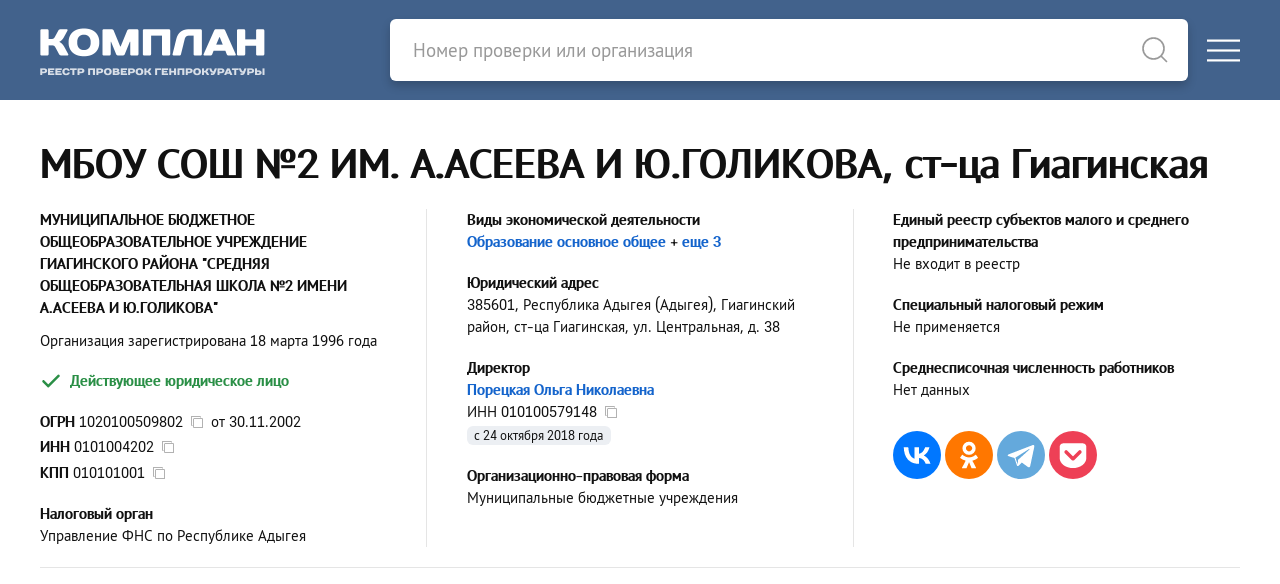

--- FILE ---
content_type: text/html; charset=utf-8
request_url: https://complan.pro/organization/1020100509802
body_size: 7641
content:
<!DOCTYPE html>
<html lang="ru">
<head>
<meta http-equiv="Content-Type" content="text/html; charset=utf-8" />
<title>МБОУ СОШ №2 ИМ. А.АСЕЕВА И Ю.ГОЛИКОВА - ст-ца Гиагинская - Директор - Порецкая Ольга Николаевна</title>

<link rel="canonical" href="https://complan.pro/organization/1020100509802">

<meta name="viewport" content="width=device-width, user-scalable=yes, initial-scale=1.0, maximum-scale=5.0" />
<meta name="theme-color" content="#42628c" />
<meta name="description" content="МБОУ СОШ №2 ИМ. А.АСЕЕВА И Ю.ГОЛИКОВА - ОГРН 1020100509802 от 30 ноября 2002 года - ИНН 0101004202 - КПП 010101001 - Директор - Порецкая Ольга Николаевна - Республика Адыгея (Адыгея), Гиагинский район, ст-ца Гиагинская, ул. Центральная, д. 38 - Проверки от ФГИС &quot;Единый реестр проверок&quot; Генпрокуратуры РФ" />
<meta name="keywords" content="мбоу сош №2 им а асеева и ю голикова, огрн 1020100509802, инн 0101004202, кпп 010101001, ст-ца гиагинская" />

<script>var cssf=false;var jsf=false;</script>
<link rel="stylesheet" href="https://complan.pro/cdn/default.css?v=010221" media="print" onload="this.media='all'; this.onload=null; cssf = true; if (cssf && jsf) {document.querySelector('body').style.visibility='visible'; document.querySelector('#loader').style.display='none'};">
<script onload="jsf = true; if (cssf && jsf) {document.querySelector('body').style.visibility='visible'; document.querySelector('#loader').style.display='none'};" src="https://complan.pro/cdn/default.js?v=010221" defer></script>

<style>body{visibility:hidden}#loader{visibility:visible;width:100px;height:100px;background-color:#42628c;position:absolute;top:0;bottom:0;left:0;right:0;margin:auto;-webkit-animation:sk-rotateplane 1.2s infinite ease-in-out;animation:sk-rotateplane 1.2s infinite ease-in-out}@-webkit-keyframes sk-rotateplane{0%{-webkit-transform:perspective(120px)}50%{-webkit-transform:perspective(120px) rotateY(180deg)}100%{-webkit-transform:perspective(120px) rotateY(180deg) rotateX(180deg)}}@keyframes sk-rotateplane{0%{transform:perspective(120px) rotateX(0) rotateY(0);-webkit-transform:perspective(120px) rotateX(0) rotateY(0)}50%{transform:perspective(120px) rotateX(-180.1deg) rotateY(0);-webkit-transform:perspective(120px) rotateX(-180.1deg) rotateY(0)}100%{transform:perspective(120px) rotateX(-180deg) rotateY(-179.9deg);-webkit-transform:perspective(120px) rotateX(-180deg) rotateY(-179.9deg)}}</style>

<link rel="icon" type="image/png" href="/icons/favicon-16x16.png" sizes="16x16">
<link rel="icon" type="image/png" href="/icons/favicon-32x32.png" sizes="32x32">
<link rel="apple-touch-icon" sizes="180x180" href="/icons/apple-touch-icon.png">
<link rel="apple-touch-icon-precomposed" sizes="180x180" href="/icons/apple-touch-icon.png">
<link rel="manifest" href="/icons/site.webmanifest">

<meta property="og:type" content="website">
<meta property="og:url" content="https://complan.pro//organization/1020100509802">
<meta property="og:title" content="МБОУ СОШ №2 ИМ. А.АСЕЕВА И Ю.ГОЛИКОВА - ст-ца Гиагинская - Директор - Порецкая Ольга Николаевна">
<meta property="og:description" content="МБОУ СОШ №2 ИМ. А.АСЕЕВА И Ю.ГОЛИКОВА - ОГРН 1020100509802 от 30 ноября 2002 года - ИНН 0101004202 - КПП 010101001 - Директор - Порецкая Ольга Николаевна - Республика Адыгея (Адыгея), Гиагинский район, ст-ца Гиагинская, ул. Центральная, д. 38 - Проверки от ФГИС &quot;Единый реестр проверок&quot; Генпрокуратуры РФ">
<meta property="og:image" content="https://complan.pro/icons/apple-touch-icon.png">

<link rel="preconnect" href="https://yastatic.net/" crossorigin>
<link rel="preconnect" href="https://an.yandex.ru/" crossorigin>
<script>window.yaContextCb=window.yaContextCb||[]</script>
<script src="https://yandex.ru/ads/system/context.js" async></script>
    
<meta name="csrf-param" content="authenticity_token" />
<meta name="csrf-token" content="fTtJ6jS19jc_OGGVUHM7Zzdj2gbdxJhfQxDv0jx5Fvb7M9jPD7CsigJwubD94aZd0VTUouGHk82djwID-hTadQ" />

<script>if ('serviceWorker' in navigator) { navigator.serviceWorker.register('/sw.js') }</script>

</head>

<body>
<div id="loader"></div>
<div class="logo-header">
<div class="uk-container uk-container-xlarge">
<div uk-grid class="uk-grid-collapse">
<div id="logo-block" class="uk-width-1 uk-width-auto@m">
<div uk-grid class="uk-grid-collapse">
<div id="logo">
<a rel="nofollow" href="/"><picture><source srcset="https://complan.pro/cdn/images/logo/complan.png" type="image/png" /><img width="225" height="100" alt="Реестр проверок Генпрокуратуры &quot;Комплан&quot;" src="https://complan.pro/cdn/images/logo/complan.png" /></picture></a>
</div>
<div class="menu-toggle-block uk-hidden@m uk-width-expand">
<div>
<a href="#" class="uk-navbar-toggle" uk-toggle="target: #offcanvas-main-nav"><div uk-icon="icon: menu"></div></a>
</div></div></div></div>

<div id="search-bar-block" class="uk-width-1 uk-width-expand@m">
<div uk-grid class="uk-grid-collapse">
<div id="search-bar" class="uk-width-expand">
<form class="uk-search uk-search-default" id="search-form" action="/search" method="get">
<a style="border-bottom: none" uk-search-icon class="uk-search-icon-flip" onclick="document.getElementById('search-form').submit();"></a>
<input autocomplete="off" id="search-input" class="uk-search-input" name="query" type="search" placeholder="Номер проверки или организация">
</form>
</div>
<div class="menu-toggle-block uk-visible@m">
<a href="#" class="uk-navbar-toggle" uk-toggle="target: #offcanvas-main-nav"><div uk-icon="icon: menu"></div></a>
</div></div></div></div></div></div>
<nav id="offcanvas-main-nav" uk-offcanvas="flip: true" class="uk-offcanvas"><div class="uk-offcanvas-bar">
<button class="uk-offcanvas-close" type="button" uk-close></button>
<ul class="uk-nav uk-nav-default">
<li><a href="/inspections/all">Проверки</a></li>
<li><a href="/organizations/all">Организации</a></li>
<li class="uk-nav-divider"></li>
<li><a rel="nofollow" href="/docs/legality">Правовая информация</a></li>
<li><a rel="nofollow" href="/docs/rules">Пользовательское соглашение</a></li>
<li><a rel="nofollow" href="/docs/privacy">Политика конфиденциальности</a></li>
<li class="uk-nav-divider"></li>
<li><a rel="nofollow" href="#contact-us" uk-toggle>Обратная связь</a></li>
</ul>
</div></nav>

<main id="content">

<article itemscope itemtype="http://schema.org/Organization">

<header class="uk-container uk-container-large pt-10 pb-10">
<h1 class="uk-h1" itemprop="name">МБОУ СОШ №2 ИМ. А.АСЕЕВА И Ю.ГОЛИКОВА, ст-ца Гиагинская</h1>

<section class="uk-column-1 uk-column-1-2@m uk-column-1-3@l uk-column-divider">

<div class="avoid-column mb-4">
<div><strong class="uk-text-bold" itemprop="legalName">МУНИЦИПАЛЬНОЕ БЮДЖЕТНОЕ ОБЩЕОБРАЗОВАТЕЛЬНОЕ УЧРЕЖДЕНИЕ ГИАГИНСКОГО РАЙОНА &quot;СРЕДНЯЯ ОБЩЕОБРАЗОВАТЕЛЬНАЯ ШКОЛА №2 ИМЕНИ А.АСЕЕВА И Ю.ГОЛИКОВА&quot;</strong></div>
</div>

<div class="avoid-column mb-2">
<div class="-mt-1">Организация зарегистрирована 18 марта 1996 года</div>
</div>

<div class="avoid-column mb-5">
<span class="uk-text-success uk-text-bold -ml-1"><span class="text-icon-6px" uk-icon="icon: unicons-check; ratio: 1.25;"></span> Действующее юридическое лицо</span>
</div>

<div class="avoid-column mb-5">
<div class="mb-1"><span class="uk-text-bold">ОГРН</span> <strong id="copy-ogrn">1020100509802</strong>&nbsp;&nbsp;<span id="copy-ogrn-icon" onclick="copyToClipboard('copy-ogrn')" uk-tooltip="Копировать?" class="copy-icon" uk-icon="icon: copy"></span>&nbsp;&nbsp;от <span itemprop="foundingDate">30.11.2002</span></div>
<div class="mb-1"><span class="uk-text-bold">ИНН</span> <strong id="copy-inn" itemprop="taxID">0101004202</strong>&nbsp;&nbsp;<span id="copy-inn-icon" onclick="copyToClipboard('copy-inn')" uk-tooltip="Копировать?" class="copy-icon" uk-icon="icon: copy"></span></div>
<div class="mb-1"><span class="uk-text-bold">КПП</span> <span id="copy-kpp">010101001</span>&nbsp;&nbsp;<span id="copy-kpp-icon" onclick="copyToClipboard('copy-kpp')" uk-tooltip="Копировать?" class="copy-icon" uk-icon="icon: copy"></span></div>
</div>

<div class="avoid-column mb-5">
<div class="uk-text-bold">Налоговый орган</div>
<div>Управление ФНС по Республике Адыгея</div>
</div>

<div class="avoid-column mb-5">
<div class="uk-text-bold">Виды экономической деятельности</div>
<div><a title="ОКВЭД 85.13" href="/organizations/851300">Образование основное общее</a><span class="uk-text-nowrap"> + <a title="Дополнительные виды экономической деятельности" rel="nofollow" href="/organization/1020100509802/extra/activity">еще 3</a></span></div>

</div>

<div class="avoid-column mb-5">
<div class="uk-text-bold">Юридический адрес</div>
<div itemprop="address" itemscope itemtype="http://schema.org/PostalAddress"><strong>385601, Республика Адыгея (Адыгея), Гиагинский район, ст-ца Гиагинская, ул. Центральная, д. 38</strong></div>
</div>

<div class="avoid-column mb-5" itemprop="member" itemscope itemtype="http://schema.org/OrganizationRole">
<div class="uk-text-bold" itemprop="roleName">Директор</div>

<div itemprop="member" itemscope itemtype="http://schema.org/Person">
<a itemprop="name" href="/individual/010100579148-poreckaya-olga-nikolaevna">Порецкая Ольга Николаевна</a><div>ИНН <span itemprop="taxID" id="copy-leader-inn">010100579148</span>&nbsp;&nbsp;<span id="copy-leader-inn-icon" onclick="copyToClipboard('copy-leader-inn')" uk-tooltip="Копировать?" class="copy-icon" uk-icon="icon: copy"></span></div>
</div>
<div class="record-date">с 24 октября 2018 года</div>

</div>



<div class="avoid-column mb-5">
<div class="uk-text-bold">Организационно-правовая форма</div>
<div>Муниципальные бюджетные учреждения</div>
</div>



<div class="avoid-column mb-5">
<div class="uk-text-bold">Единый реестр субъектов малого и среднего предпринимательства</div>
<div>Не входит в реестр</div>
</div>

<div class="avoid-column mb-5">
<div class="uk-text-bold">Специальный налоговый режим</div>
<div>Не применяется</div>
</div>

<div class="avoid-column mb-5">
<div class="uk-text-bold">Среднесписочная численность работников</div>
<div>Нет данных</div>
</div>

<div class="avoid-column mb-5">
<script src="https://yastatic.net/share2/share.js" defer></script>
<div class="mt-8 ya-share2" data-curtain data-size="l" data-shape="round" data-services="vkontakte,odnoklassniki,facebook,telegram,pocket"></div>
</div>

</section>


<hr />

<div id="yandex_rtb_R-A-757864-1" style="min-height: 274.4px; padding: 0.35rem 0 0.35rem 0"></div>
<script>window.yaContextCb.push(()=>{
  Ya.Context.AdvManager.render({
    renderTo: 'yandex_rtb_R-A-757864-1',
    blockId: 'R-A-757864-1'
  })
})</script>


<hr />

<section>

<div class="-ml-1 uk-text-bold uk-text-success"><span class="text-icon-6px" uk-icon="icon: unicons-check; ratio: 1.25"></span> Организация зарегистрирована 30 лет назад</div>





<div class="-ml-1 uk-text-bold uk-text-success"><span class="text-icon-6px" uk-icon="icon: unicons-check; ratio: 1.25"></span> В составе исполнительных органов нет дисквалифицированных лиц</div>


<div class="-ml-1 uk-text-bold uk-text-success"><span class="text-icon-6px" uk-icon="icon: unicons-check; ratio: 1.25"></span> Нет массовых руководителей</div>


<div class="-ml-1 uk-text-bold uk-text-success"><span class="text-icon-6px" uk-icon="icon: unicons-check; ratio: 1.25"></span> Нет массовых учредителей</div>


</section>


</header>

<div style="background: var(--grey-2)">

<div class="uk-container uk-container-large pt-10 pb-10">

<div class="uk-column-1 uk-column-1-2@m column-gap-30px pt-0 pb-8">

<!-- Контакты -->

<section class="column-data-block">



<h2 class="header">Телефоны</h2><br>

<table class="uk-table data-table">
<tr><td class="uk-width-expand">
<strong><a itemprop="telephone" class="black-link" href="tel:+78777930921">+78777930921</a></strong>, <strong><a itemprop="telephone" class="black-link" href="tel:+78777991909">+78777991909</a></strong>
</td></tr>
</table>



<h2 class="header mt-8">Email</h2><br>

<table class="uk-table data-table">
<tr><td class="uk-width-expand">
<strong><a itemprop="email" target="_blank" rel="nofollow noopener" href="mailto:soh-2@mail.ru">soh-2@mail.ru</a></strong>
</td></tr>
</table>



</section>

<!-- Финансовая отчетность -->

<section class="column-data-block">

<h2 class="header">Финансовая отчетность</h2><br>

<p class="mt-2 mb-0">Нет сведений о финансовой отчетности МБОУ СОШ №2 ИМ. А.АСЕЕВА И Ю.ГОЛИКОВА</p>

</section>

<section class="column-data-block">

<div id="yandex_rtb_R-A-757864-3" style="min-height: 274.4px; padding: 0.35rem 0 0.35rem 0"></div>
<script>window.yaContextCb.push(()=>{
  Ya.Context.AdvManager.render({
    renderTo: 'yandex_rtb_R-A-757864-3',
    blockId: 'R-A-757864-3'
  })
})</script>

    
</section>


<!-- Учредители -->

<section class="column-data-block">

<h2 class="header"><a rel="nofollow" href="/organization/1020100509802/extra/founders">Учредители</a></h2><br>
<ul uk-tab="connect: #founders-switcher; animation: uk-animation-fade" class="mt-3 mb-1">

<li><a href="#">Юридические лица (1)</a></li>



</ul>

<div class="uk-switcher" id="founders-switcher">


<div>
<table class="uk-table data-table">
<tr><td class="count">1.</td><td>
<div class="uk-flex uk-flex-between">
<div class="uk-text-left"><a title="ОГРН 1030100507370" href="/organization/1030100507370">АДМИНИСТРАЦИЯ МУНИЦИПАЛЬНОГО ОБРАЗОВАНИЯ &quot;ГИАГИНСКИЙ МУНИЦИПАЛЬНЫЙ РАЙОН РЕСПУБЛИКИ АДЫГЕЯ&quot;</a></div><div class="uk-text-right pl-3 uk-text-nowrap"></div>
</div>


<div class="record-date">с 19 марта 2004 года</div>

</td></tr>
</table>
</div>




</div>

</section>

<!-- Связи -->

<section class="column-data-block">

<h2 class="header"><a rel="nofollow" href="/organization/1020100509802/extra/relations">Связи</a></h2><br>
<ul uk-tab="connect: #relations-switcher; animation: uk-animation-fade" class="mt-3">





<li><a href="#">Связи через учредителя (36)</a></li>
</ul>

<div class="uk-switcher" id="relations-switcher">






<div>
<p class="uk-text-bold mt-4 mb-1">36 организаций, связанных через учредителя МБОУ СОШ №2 ИМ. А.АСЕЕВА И Ю.ГОЛИКОВА</p>

<table class="uk-table data-table">
<tr><td class="count">1.</td><td>
<a href="/organization/1240100000997-mku-soc" title="МУНИЦИПАЛЬНОЕ КАЗЕННОЕ УЧРЕЖДЕНИЕ &quot;СПОРТИВНО-ОЗДОРОВИТЕЛЬНЫЙ ЦЕНТР&quot; АДМИНИСТРАЦИИ МУНИЦИПАЛЬНОГО ОБРАЗОВАНИЯ &quot;ГИАГИНСКИЙ РАЙОН&quot; - ст-ца Гиагинская">МКУ СОЦ</a>

<br>Деятельность спортивных объектов














</td></tr>
<tr><td class="count">2.</td><td>
<a href="/organization/1240100000964" title="АВТОНОМНАЯ НЕКОММЕРЧЕСКАЯ ОРГАНИЗАЦИЯ МУНИЦИПАЛЬНОГО ОБРАЗОВАНИЯ &quot;ГИАГИНСКИЙ РАЙОН&quot; &quot;РЕДАКЦИЯ ГАЗЕТЫ &quot;КРАСНОЕ ЗНАМЯ&quot; - ст-ца Гиагинская">АНО &quot;РЕДАКЦИЯ ГАЗЕТЫ &quot;КРАСНОЕ ЗНАМЯ&quot;</a>

<br>Издание газет














<br>Учредитель &mdash; <a rel="nofollow" href="/organization/1030100507370">АДМИНИСТРАЦИЯ МУНИЦИПАЛЬНОГО ОБРАЗОВАНИЯ &quot;ГИАГИНСКИЙ РАЙОН&quot;</a>


</td></tr>
<tr><td class="count">3.</td><td>
<a href="/organization/1150101000147-doo-14-st-dondukovskoy" title="МУНИЦИПАЛЬНАЯ БЮДЖЕТНАЯ ДОШКОЛЬНАЯ ОБРАЗОВАТЕЛЬНАЯ ОРГАНИЗАЦИЯ &quot;ДЕТСКИЙ САД №14 ТЕРЕМОК СТ. ДОНДУКОВСКОЙ&quot; - ст-ца Дондуковская">ДОО №14 СТ. ДОНДУКОВСКОЙ</a>

<br>Образование дошкольное














</td></tr>
<tr><td class="count">4.</td><td>
<a href="/organization/1150101000092" title="МУНИЦИПАЛЬНОЕ КАЗЕННОЕ УЧРЕЖДЕНИЕ &quot;ЦЕНТР ТЕХНИЧЕСКОГО ОБЕСПЕЧЕНИЯ УЧРЕЖДЕНИЙ КУЛЬТУРЫ МУНИЦИПАЛЬНОГО ОБРАЗОВАНИЯ &quot;ГИАГИНСКИЙ МУНИЦИПАЛЬНЫЙ РАЙОН РЕСПУБЛИКИ АДЫГЕЯ&quot; - ст-ца Гиагинская">МКУ &quot;ЦТО УЧРЕЖДЕНИЙ КУЛЬТУРЫ МУНИЦИПАЛЬНОГО ОБРАЗОВАНИЯ &quot;ГИАГИНСКИЙ РАЙОН&quot;</a>

<br>Деятельность по чистке и уборке жилых зданий и нежилых помещений прочая














</td></tr>
<tr><td class="count">5.</td><td>
<a href="/organization/1110101000635-mku-imc" title="МУНИЦИПАЛЬНОЕ КАЗЕННОЕ УЧРЕЖДЕНИЕ &quot;ИНФОРМАЦИОННО-МЕТОДИЧЕСКИЙ ЦЕНТР&quot; МУНИЦИПАЛЬНОГО ОБРАЗОВАНИЯ &quot;ГИАГИНСКИЙ РАЙОН&quot; - ст-ца Гиагинская">МКУ &quot;ИМЦ&quot;</a>

<br>Деятельность по дополнительному профессиональному образованию прочая, не включенная в другие группировки














<br>Учредитель &mdash; <a rel="nofollow" href="/organization/1030100507370">АДМИНИСТРАЦИЯ МУНИЦИПАЛЬНОГО ОБРАЗОВАНИЯ &quot;ГИАГИНСКИЙ РАЙОН&quot;</a>


</td></tr>
</table>

<div class="pt-4">
<a rel="nofollow" href="/organization/1020100509802/extra/relations">Все организации (36)</a>
</div>
</div>

</div>

</section>

<!-- Правопредшественники и правопреемники -->

<section class="column-data-block">

<h2 class="header"><a rel="nofollow" href="/organization/1020100509802/extra/predecessors">Правопредшественники</a></h2><br>
<table class="uk-table data-table">
<tr>
<td class="count">1.</td>
<td><a href="/organization/1020100509791">МУНИЦИПАЛЬНОЕ БЮДЖЕТНОЕ ВЕЧЕРНЕЕ (СМЕННОЕ) ОБЩЕОБРАЗОВАТЕЛЬНОЕ УЧРЕЖДЕНИЕ ГИАГИНСКОГО РАЙОНА &quot;ВЕЧЕРНЯЯ (СМЕННАЯ) ОБЩЕОБРАЗОВАТЕЛЬНАЯ ШКОЛА&quot;</a></td>
</tr>
<tr>
<td class="count">2.</td>
<td><a href="/organization/1020100509791">МУНИЦИПАЛЬНОЕ БЮДЖЕТНОЕ ВЕЧЕРНЕЕ (СМЕННОЕ) ОБЩЕОБРАЗОВАТЕЛЬНОЕ УЧРЕЖДЕНИЕ ГИАГИНСКОГО РАЙОНА &quot;ВЕЧЕРНЯЯ (СМЕННАЯ) ОБЩЕОБРАЗОВАТЕЛЬНАЯ ШКОЛА&quot;</a></td>
</tr>
</table>



<h2 class="header mt-8"><a rel="nofollow" href="/organization/1020100509802/extra/successors">Правопреемники</a></h2><br>
<p class="mt-2 mb-0">Правопреемники отсутствуют</p>

</section>

<!-- Филиалы и представительства -->


<!-- Лицензии -->

<section class="column-data-block">

<h2 class="header"><a rel="nofollow" href="/organization/1020100509802/extra/licenses">Лицензии</a></h2><br>
<table class="uk-table data-table">
<tr>
<td class="count">1.</td>
<td>
<div class="uk-text-bold">№&thinsp;АК 01-000261 от 12 августа 2020 года</div>
<div>Деятельность по перевозкам пассажиров и иных лиц автобусами</div>
</td>
</tr>
</table>



</section>

<!-- Проверки -->

<section class="column-data-block">

<h2 class="header"><a rel="nofollow" href="/organization/1020100509802/extra/inspections">Проверки</a></h2><br>
<p class="mt-2 mb-4">В базе данных ФГИС ЕРП Генеральной Прокуратуры РФ найдена 41 проверка в отношении МБОУ СОШ №2 ИМ. А.АСЕЕВА И Ю.ГОЛИКОВА</p>

<table class="uk-table uk-table-small">
<tr>
<td class="uk-width-1-3" colspan="2">С нарушениями</td>
<td class="uk-width-1-3" colspan="2">Без нарушений</td>
<td class="uk-width-1-3 uk-visible@l" colspan="2">Нет данных<span class="uk-visible@l"> о результатах</span></td>
</tr>
<tr>
<td class="uk-text-bold uk-text-danger">7</td>
<td class="uk-text-bold uk-text-danger">17.07%</td>
<td class="uk-text-bold uk-text-success">6</td>
<td class="uk-text-bold uk-text-success">14.63%</td>
<td class="uk-text-bold uk-visible@l">28</td>
<td class="uk-text-bold uk-visible@l">68.29%</td>
</tr>
</table>



<div class="uk-text-bold mt-6">Последняя проверка</div>

<div class="last-case mt-2">

<div class="uk-text-bold"><a href="/inspection/01250834073919847642">№&thinsp;01250834073919847642 от 31 октября 2025 года</a></div>


<div class="uk-text-bold mt-2">Орган контроля (надзора) из ФРГУ<span class="question-tooltip" uk-tooltip="Федеральный реестр государственных и муниципальных услуг">?</span></div>
<div>Отделение Министерства внутренних дел Российской Федерации по Гиагинскому району</div>





</div>


<div class="pt-4"><a rel="nofollow" href="/organization/1020100509802/extra/inspections">Все проверки (41)</a></div>


</section>


<!-- Хронология -->

<section class="column-data-block">
<h2 class="header"><a rel="nofollow" href="/organization/1020100509802/extra/chronology">Хронология</a></h2><br>
<table class="uk-table data-table">

<tr><td class="pt-2">
<span class="uk-text-large">...</span>
</td></tr>

<tr><td>

<div class="event-date">24 октября 2018 года</div>
<div class="event-content">
Смена руководителя

<br>&nbsp;&nbsp;- <a rel="nofollow" href="/individual/010100657396-teslenko-natalya-alekseevna">Тесленко Наталья Алексеевна</a>

<br>&nbsp;&nbsp;+ <a rel="nofollow" href="/individual/010100579148-poreckaya-olga-nikolaevna">Порецкая Ольга Николаевна</a>

</div>

</td></tr>
<tr><td>

<div class="event-date">24 декабря 2020 года</div>
<div class="event-content">
Юридический адрес изменен с <span class="uk-text-bold">385600, республика Адыгея, Гиагинский район, станица Гиагинская, ул. Центральная, д. 38</span> на <span class="uk-text-bold">385601, республика Адыгея, Гиагинский район, станица Гиагинская, ул. Центральная, д. 38</span></div>

</td></tr>
<tr><td>

<div class="event-date">11 июля 2022 года</div>
<div class="event-content">Сокращенное наименование юридического лица изменено с <span class="uk-text-bold">МБОУ СОШ №2 ИМ. А.АСЕЕВА И Ю.ГОЛИКОВА</span> на <span class="uk-text-bold"></span></div>

<div class="event-content">
Юридический адрес изменен с <span class="uk-text-bold">385601, республика Адыгея, Гиагинский район, станица Гиагинская, ул. Центральная, д. 38</span> на <span class="uk-text-bold">385601, республика Адыгея, Гиагинский район, ст-ца Гиагинская, ул. Центральная, д. 38</span></div>

</td></tr>
<tr><td>

<div class="event-date">10 февраля 2023 года</div>
<div class="event-content">
Юридический адрес изменен с <span class="uk-text-bold">385601, республика Адыгея, Гиагинский район, ст-ца Гиагинская, ул. Центральная, д. 38</span> на <span class="uk-text-bold">385601, Республика Адыгея (Адыгея), Гиагинский район, ст-ца Гиагинская, ул. Центральная, д. 38</span></div>

</td></tr>
<tr><td>

<div class="event-date">3 марта 2025 года</div>
<div class="event-content">
Изменения в составе учредителей


<br>&nbsp;&nbsp;+ <a rel="nofollow" href="/organization/1030100507370">АДМИНИСТРАЦИЯ МУНИЦИПАЛЬНОГО ОБРАЗОВАНИЯ &quot;ГИАГИНСКИЙ МУНИЦИПАЛЬНЫЙ РАЙОН РЕСПУБЛИКИ АДЫГЕЯ&quot;</a>
<br>&nbsp;&nbsp;- <a rel="nofollow" href="/organization/1030100507370">АДМИНИСТРАЦИЯ МУНИЦИПАЛЬНОГО ОБРАЗОВАНИЯ &quot;ГИАГИНСКИЙ РАЙОН&quot;</a>




</div>

</td></tr>
</table>

<div class="pt-4"><a rel="nofollow" href="/organization/1020100509802/extra/chronology">Все изменения (8)</a></div>

</section>


<!-- Описание -->

<section class="column-data-block" itemprop="description">
<p>Согласно данным ЕГРЮЛ, организация МБОУ СОШ №2 ИМ. А.АСЕЕВА И Ю.ГОЛИКОВА &mdash; или МУНИЦИПАЛЬНОЕ БЮДЖЕТНОЕ ОБЩЕОБРАЗОВАТЕЛЬНОЕ УЧРЕЖДЕНИЕ ГИАГИНСКОГО РАЙОНА &quot;СРЕДНЯЯ ОБЩЕОБРАЗОВАТЕЛЬНАЯ ШКОЛА №2 ИМЕНИ А.АСЕЕВА И Ю.ГОЛИКОВА&quot; &mdash;  зарегистрирована 18 марта 1996 года по адресу 385601, Республика Адыгея (Адыгея), Гиагинский район, ст-ца Гиагинская, ул. Центральная, д. 38. Налоговый орган &mdash; Управление Федеральной налоговой службы по Республике Адыгея.</p>

<p>Реквизиты юридического лица &mdash; <strong>ОГРН 1020100509802</strong>, <strong>ИНН 0101004202</strong>, <strong>КПП 010101001</strong>. Организационно-правовой формой является &quot;Муниципальные бюджетные учреждения&quot;. </p>

<p>Основным видом <strong>деятельности МБОУ СОШ №2 ИМ. А.АСЕЕВА И Ю.ГОЛИКОВА</strong> является &quot;Образование основное общее&quot;. Организация также зарегистрирована в таких категориях ОКВЭД как &quot;Образование дополнительное детей и взрослых&quot;, &quot;Образование начальное общее&quot;, &quot;Образование среднее общее&quot;. </p>


<p>Директор &mdash; <strong>Порецкая Ольга Николаевна</strong>.</p>

<p class="mb-0">На 20 января 2026 года юридическое лицо является действующим.</p>
</section>

<!-- Конкуренты -->

<aside class="column-data-block">

<h3 class="header">Конкуренты</h3><br>
<table class="uk-table data-table">
<tr><td class="count">1.</td><td>
<a title="МУНИЦИПАЛЬНОЕ БЮДЖЕТНОЕ ОБЩЕОБРАЗОВАТЕЛЬНОЕ УЧРЕЖДЕНИЕ &quot;ОБРАЗОВАТЕЛЬНЫЙ ЦЕНТР  №9 МАЙКОПСКОГО РАЙОНА&quot;" href="/organization/1020100693777">МБОУ &quot;ОЦ  №9 МАЙКОПСКОГО РАЙОНА&quot;</a>
<br />Республика Адыгея (Адыгея), Майкопский район, х. Северо-Восточные Сады, ул. Маяковского, д. 286
</td></tr>
<tr><td class="count">2.</td><td>
<a title="МУНИЦИПАЛЬНОЕ КАЗЕННОЕ ОБЩЕОБРАЗОВАТЕЛЬНОЕ УЧРЕЖДЕНИЕ &quot;ШКОЛА ДЛЯ ДЕТЕЙ С ОГРАНИЧЕННЫМИ ВОЗМОЖНОСТЯМИ ЗДОРОВЬЯ&quot;" href="/organization/1040100551336">МКОУ &quot;ШКОЛА ДЛЯ ДЕТЕЙ С ОГРАНИЧЕННЫМИ ВОЗМОЖНОСТЯМИ ЗДОРОВЬЯ&quot;</a>
<br />Республика Адыгея (Адыгея), г. Майкоп, ул. 12 Марта, д. 65
</td></tr>
<tr><td class="count">3.</td><td>
<a title="ГОСУДАРСТВЕННОЕ КАЗЕННОЕ ОБЩЕОБРАЗОВАТЕЛЬНОЕ УЧРЕЖДЕНИЕ РЕСПУБЛИКИ АДЫГЕЯ &quot;АДЫГЕЙСКАЯ РЕСПУБЛИКАНСКАЯ ШКОЛА-ИНТЕРНАТ ДЛЯ ДЕТЕЙ С НАРУШЕНИЯМИ СЛУХА И ЗРЕНИЯ&quot;" href="/organization/1020100711729-gkou-ra-arshidnsiz">ГКОУ РА &quot;АРШИДНСИЗ&quot;</a>
<br />Республика Адыгея (Адыгея), г. Майкоп, ул. Крылова 2-я, д. 2
</td></tr>
<tr><td class="count">4.</td><td>
<a title="МУНИЦИПАЛЬНОЕ БЮДЖЕТНОЕ ОБЩЕОБРАЗОВАТЕЛЬНОЕ УЧРЕЖДЕНИЕ &quot;ОСНОВНАЯ ОБЩЕОБРАЗОВАТЕЛЬНАЯ ШКОЛА  №12&quot; ИМЕНИ Н.А.БЕРЗЕГОВА А.БЖЕДУГХАБЛЬ КРАСНОГВАРДЕЙСКОГО РАЙОНА РЕСПУБЛИКИ АДЫГЕЯ" href="/organization/1020100861725">МБОУ &quot;ООШ  №12&quot; ИМЕНИ Н.А.БЕРЗЕГОВА А.БЖЕДУГХАБЛЬ</a>
<br />Республика Адыгея (Адыгея), Красногвардейский район, аул Бжедугхабль, ул. Школьная, д. 1
</td></tr>
<tr><td class="count">5.</td><td>
<a title="МУНИЦИПАЛЬНОЕ БЮДЖЕТНОЕ ОБЩЕОБРАЗОВАТЕЛЬНОЕ УЧРЕЖДЕНИЕ &quot;ОСНОВНАЯ ШКОЛА  №20&quot;" href="/organization/1020100709287-mbou-osh-20">МБОУ &quot;ОШ  №20&quot;</a>
<br />Республика Адыгея (Адыгея), г. Майкоп, ул. Мопра, двлд. 65
</td></tr>
<tr><td class="count">6.</td><td>
<a title="&quot;МУНИЦИПАЛЬНОЕ БЮДЖЕТНОЕ ОБЩЕОБРАЗОВАТЕЛЬНОЕ УЧРЕЖДЕНИЕ &quot;ОБРАЗОВАТЕЛЬНЫЙ ЦЕНТР №2 МАЙКОПСКОГО РАЙОНА&quot;" href="/organization/1020100699695">МБОУ &quot;ОЦ №2 МАЙКОПСКОГО РАЙОНА&quot;</a>
<br />Республика Адыгея (Адыгея), Майкопский район, п. Краснооктябрьский, ул. Кубанская, д. 74
</td></tr>
<tr><td class="count">7.</td><td>
<a title="МУНИЦИПАЛЬНОЕ БЮДЖЕТНОЕ ОБЩЕОБРАЗОВАТЕЛЬНОЕ УЧРЕЖДЕНИЕ &quot;СРЕДНЯЯ ОБЩЕОБРАЗОВАТЕЛЬНАЯ ШКОЛА №1 ИМЕНИ Д.А.АШХАМАФА&quot; А. ХАКУРИНОХАБЛЬ ШОВГЕНОВСКОГО РАЙОНА РЕСПУБЛИКИ АДЫГЕЯ" href="/organization/1020100511441">МБОУ СОШ №1 А. ХАКУРИНОХАБЛЬ</a>
<br />Республика Адыгея (Адыгея), Шовгеновский район, аул Хакуринохабль, ул. Краснооктябрьская, д. 94
</td></tr>
</table>




</aside>

</div>
</div>
</div>

</article>

<script type="application/ld+json">
{
  "@context": "https://schema.org",
  "@type": "BreadcrumbList",
  "itemListElement": [{
    "@type": "ListItem",
    "position": 1,
    "name": "Организации",
    "item": "https://complan.pro/organizations/all"
  },{
    "@type": "ListItem",
    "position": 2,
    "name": "Образование",
    "item": "https://complan.pro/organizations/850000"
  },{
    "@type": "ListItem",
    "position": 3,
    "name": "Образование общее",
    "item": "https://complan.pro/organizations/851000"
  },{
    "@type": "ListItem",
    "position": 4,
    "name": "Образование основное общее",
    "item": "https://complan.pro/organizations/851300"
  },{
    "@type": "ListItem",
    "position": 5,
    "name": "МБОУ СОШ №2 ИМ. А.АСЕЕВА И Ю.ГОЛИКОВА",
    "item": "https://complan.pro/organization/1020100509802"
  }]
}
</script>

<script>

document.addEventListener("DOMContentLoaded", async function() {


});

</script>
</main>

<footer id="footer" class="uk-section pt-10 pb-10">
<div class="uk-container uk-container-large">
<div class="uk-child-width-expand@s uk-grid-medium" uk-grid>
<div class="uk-width-1 uk-width-2-5@s">
<div><a class="dark-link" rel="nofollow" href="/docs/legality">Правовые основания размещения информации</a></div>
<div><a class="dark-link" rel="nofollow" href="/docs/rules">Пользовательское соглашение</a></div>
<div><a class="dark-link" rel="nofollow" href="/docs/privacy">Политика конфиденциальности</a></div></div>
<div class="uk-width-1 uk-width-3-5@s">
<div class="mb-2">&copy; 2019&ndash;2025 Реестр проверок Генпрокуратуры &quot;Комплан&quot;</div>
<div><a class="pseudo-link" rel="nofollow" href="#contact-us" uk-toggle>Обратная связь</a></div>
<div id="contact-us" class="uk-flex-top" uk-modal>
<div class="uk-modal-dialog uk-margin-auto-vertical">
<button class="uk-modal-close-default" type="button" uk-close></button>
<div class="uk-modal-body">
<div class="uk-h3">Обратная связь</div>
<blockquote class="warning">
Внимание! Данный веб-сайт никак не связан ни с одной организацией, представленной здесь
</blockquote>
<p>Если ваш запрос касается правомерности размещения сведений о юридических и физических лицах &mdash; пожалуйста, сперва ознакомьтесь с <a rel="nofollow" href="/docs/legality">правовыми основаниями размещения информации</a></p>
<hr class="mt-8">
<div class="mt-8 mb-2"><center><a rel="nofollow" href="/contact-us">Отправить сообщение</a></center></div>
</div></div></div></div></div></div>
</footer>
<script type="text/javascript" > (function(m,e,t,r,i,k,a){m[i]=m[i]||function(){(m[i].a=m[i].a||[]).push(arguments)}; m[i].l=1*new Date();k=e.createElement(t),a=e.getElementsByTagName(t)[0],k.async=1,k.src=r,a.parentNode.insertBefore(k,a)}) (window, document, "script", "https://mc.yandex.ru/metrika/tag.js", "ym"); ym(73995892, "init", { clickmap:true, trackLinks:true, accurateTrackBounce:true }); </script> <noscript><div><img src="https://mc.yandex.ru/watch/73995892" style="position:absolute; left:-9999px;" alt="" /></div></noscript>
</body>
</html>